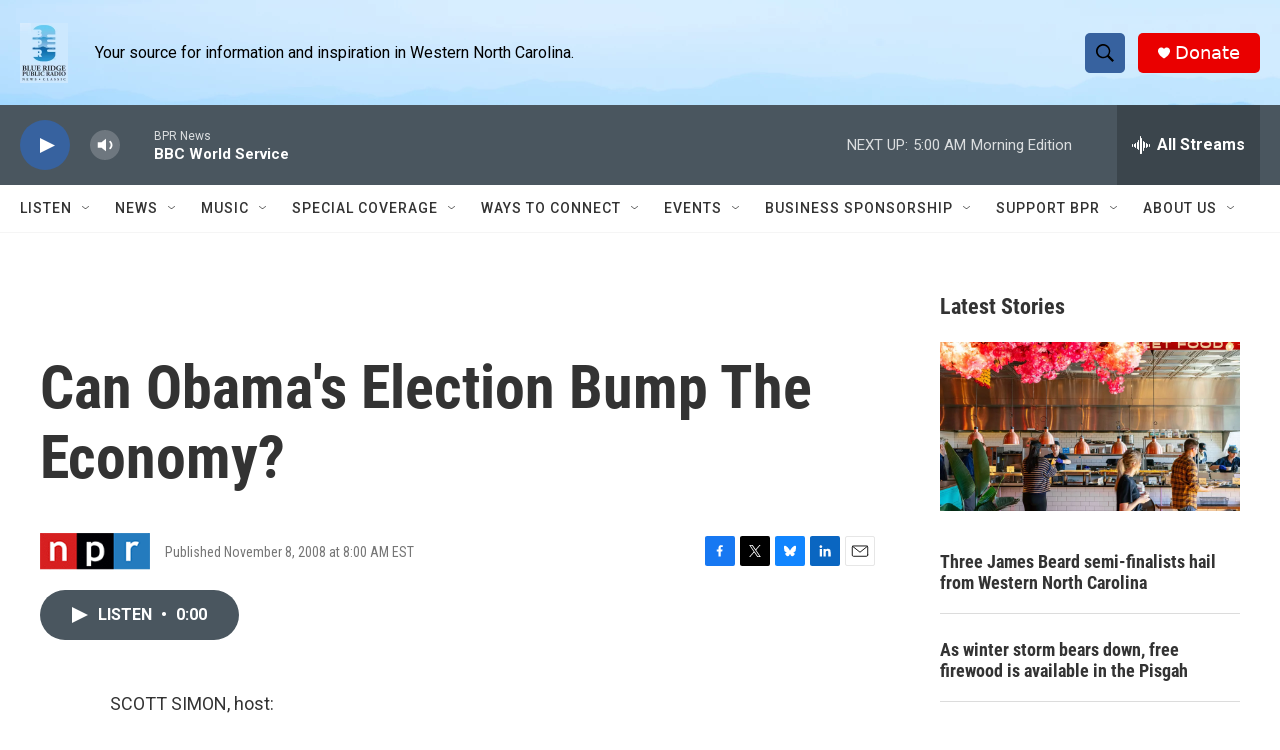

--- FILE ---
content_type: text/html; charset=utf-8
request_url: https://www.google.com/recaptcha/api2/aframe
body_size: 268
content:
<!DOCTYPE HTML><html><head><meta http-equiv="content-type" content="text/html; charset=UTF-8"></head><body><script nonce="jYC8SikEgw_0JhK8PEt0pQ">/** Anti-fraud and anti-abuse applications only. See google.com/recaptcha */ try{var clients={'sodar':'https://pagead2.googlesyndication.com/pagead/sodar?'};window.addEventListener("message",function(a){try{if(a.source===window.parent){var b=JSON.parse(a.data);var c=clients[b['id']];if(c){var d=document.createElement('img');d.src=c+b['params']+'&rc='+(localStorage.getItem("rc::a")?sessionStorage.getItem("rc::b"):"");window.document.body.appendChild(d);sessionStorage.setItem("rc::e",parseInt(sessionStorage.getItem("rc::e")||0)+1);localStorage.setItem("rc::h",'1769062371470');}}}catch(b){}});window.parent.postMessage("_grecaptcha_ready", "*");}catch(b){}</script></body></html>